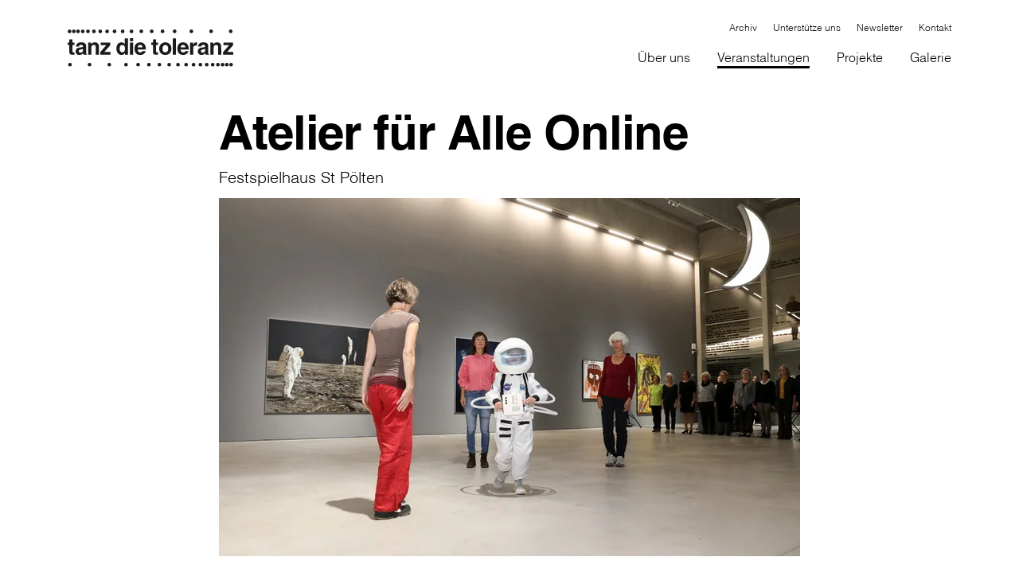

--- FILE ---
content_type: text/html; charset=utf-8
request_url: https://www.tanzdietoleranz.at/veranstaltungen/2021/atelier-fuer-alle
body_size: 15020
content:
<!DOCTYPE html>
<html lang="de-AT">
<head>
    <meta charset="utf-8">

<!-- 
	with ♥ and passion by i-kiu.at

	This website is powered by TYPO3 - inspiring people to share!
	TYPO3 is a free open source Content Management Framework initially created by Kasper Skaarhoj and licensed under GNU/GPL.
	TYPO3 is copyright 1998-2026 of Kasper Skaarhoj. Extensions are copyright of their respective owners.
	Information and contribution at https://typo3.org/
-->


<title>Atelier für Alle Online</title>
<meta http-equiv="x-ua-compatible" content="IE=edge">
<meta name="generator" content="TYPO3 CMS">
<meta name="viewport" content="width=device-width, initial-scale=1">
<meta name="robots" content="index,follow">
<meta property="og:title" content="Atelier für Alle Online">
<meta property="og:site_name" content="Tanz die Toleranz">
<meta name="twitter:card" content="summary_large_image">
<meta name="twitter:creator" content="@tanzdietoleranz">
<meta name="twitter:site" content="@tanzdietoleranz">
<meta name="twitter:title" content="Atelier für Alle Online">
<meta name="apple-mobile-web-app-capable" content="no">
<meta name="google-site-verification" content="AEnkKOcbXpknQcf5emJXO_tYRAQcLpQtL0m8wz1Rm3Y">
<meta name="pageid" content="454">


<link rel="stylesheet" href="/_assets/26989c71a0f3088b3fce24e595cbe684/Css/main.min.css?1764749991" media="screen" onload="this.media=&#039;all&#039;">


<script src="/_assets/26989c71a0f3088b3fce24e595cbe684/JavaScript/Dist/Jquery/jquery-3.5.1.min.js?1764749991"></script>
<script id="cookieOptinScript" data-ignore="1" crossorigin="anonymous" defer="defer" src="https://www.tanzdietoleranz.at/typo3temp/assets/sg_cookie_optin/siteroot-92/cookieOptin.js?1764167986"></script>
<script id="cookieOptinData" type="application/json">{"cookieGroups":[{"groupName":"essential","label":"Essentiell","description":"Diese Cookies sind f\u00fcr die der Website zugrundeliegenden Vorg\u00e4nge wichtig und unterst\u00fctzen wichtige Funktionen wie Einkaufswagen und den technischen Betrieb der Website, um sicherzustellen, dass sie so funktioniert wie von Ihnen erwartet.","required":true,"cookieData":[{"Name":"_ga","Provider":"Google Analytics","Purpose":"Registriert eine eindeutige ID, die verwendet wird, um statistische Daten dazu, wie der Besucher die Website nutzt, zu generieren.","Lifetime":"2 Jahre","index":0,"crdate":1605510127,"tstamp":1764167986,"pseudo":false},{"Name":"_gat","Provider":"Google Universal Analytics","Purpose":"Wird von Google Analytics verwendet, um die Anforderungsrate einzuschr\u00e4nken.","Lifetime":"1 Minute","index":1,"crdate":1605510127,"tstamp":1764167986,"pseudo":false},{"Name":"_gid","Provider":"Google Analytics","Purpose":"Registriert eine eindeutige ID, die verwendet wird, um statistische Daten dazu, wie der Besucher die Website nutzt, zu generieren.","Lifetime":"1 Tag","index":2,"crdate":1605510127,"tstamp":1764167986,"pseudo":false},{"Name":"cookie_optin","Provider":"Tanz die Toleranz","Purpose":"Aktiviert die Zustimmung zur Cookie-Nutzung f\u00fcr die Webseite.","Lifetime":"30 Tage","index":3,"crdate":1605510127,"tstamp":1764167986,"pseudo":false},{"Name":"PHPSESSID","Provider":"Tanz die Toleranz","Purpose":"Eindeutige ID, die die Sitzung des Benutzers identifiziert.","Lifetime":"Session","index":4,"crdate":1605510127,"tstamp":1764167986,"pseudo":false},{"Name":"fe_typo_user","Provider":"Tanz die Toleranz","Purpose":"Eindeutige ID, die die Sitzung des Benutzers identifiziert.","Lifetime":"Session","index":5,"crdate":1605510127,"tstamp":1764167986,"pseudo":false}],"scriptData":[{"title":"gtag","script":"window.dataLayer = window.dataLayer || [];\r\nfunction gtag(){dataLayer.push(arguments);}\r\n\r\nvar script = document.createElement('script');\r\n    script.setAttribute('type', 'text\/javascript');\r\n    script.setAttribute('async', true);\r\n    script.setAttribute('src', 'https:\/\/www.googletagmanager.com\/gtag\/js?id=G-EQ9BXTGN14');\r\n    document.body.appendChild(script);\r\n\t\r\n\tgtag('config', 'G-EQ9BXTGN14', { 'anonymize_ip': true});\r\n\tgtag('js', new Date());","html":"","index":0},{"title":"Newsletter","script":"checkNewsletterCookie();","html":"","index":1}],"loadingHTML":"","loadingJavaScript":"https:\/\/www.tanzdietoleranz.at\/typo3temp\/assets\/sg_cookie_optin\/siteroot-92\/essential-0.js"},{"groupName":"externemedien","label":"Externe Medien","description":"Diese Cookies werden dazu verwendet, die Besucher all unserer Websites nachzuverfolgen. Sie k\u00f6nnen dazu verwendet werden, ein Profil des Such- und\/oder Navigationsverlaufs jedes Besuchers zu erstellen. Es k\u00f6nnen identifizierbare oder eindeutige Daten gesammelt werden. Anonymisierte Daten werden evtl. mit Dritten geteilt.","googleService":0,"googleName":"","dependentGroups":"","dependentGroupTitles":"","required":false,"cookieData":[{"Name":"YSC","Provider":"YouTube","Purpose":"Registriert eine eindeutige ID, um Statistiken der Videos von YouTube, die der Benutzer gesehen hat, zu behalten.","Lifetime":"Session","index":0,"crdate":1605510127,"tstamp":1661932891,"pseudo":false},{"Name":"GPS","Provider":"YouTube","Purpose":"Registriert eine eindeutige ID auf mobilen Ger\u00e4ten, um Tracking basierend auf dem geografischen GPS-Standort zu erm\u00f6glichen.","Lifetime":"1 Tag","index":1,"crdate":1605510127,"tstamp":1661932891,"pseudo":false},{"Name":"VISITOR_INFO1_LIVE","Provider":"YouTube","Purpose":"Versucht, die Benutzerbandbreite auf Seiten mit integrierten YouTube-Videos zu sch\u00e4tzen.","Lifetime":"179 Tage","index":2,"crdate":1605510127,"tstamp":1661932891,"pseudo":false},{"Name":"vuid","Provider":"Vimeo","Purpose":"Wird verwendet, um Vimeo-Inhalte zu entsperren.","Lifetime":"2 Jahre","index":3,"crdate":1605510127,"tstamp":1661932891,"pseudo":false},{"Name":"IDE","Provider":"Google DoubleClick","Purpose":"Verwendet von Google DoubleClick, um die Handlungen des Benutzers auf der Webseite nach der Anzeige oder dem Klicken auf eine der Anzeigen des Anbieters zu registrieren und zu melden, mit dem Zweck der Messung der Wirksamkeit einer Werbung und der Anzeige zielgerichteter Werbung f\u00fcr den Benutzer.","Lifetime":"2 Jahre","index":4,"crdate":1605510127,"tstamp":1661932891,"pseudo":false},{"Name":"NID","Provider":"Google Maps","Purpose":"Wird zum Entsperren von Google Maps-Inhalten verwendet.","Lifetime":"6 Monate","index":5,"crdate":1605510127,"tstamp":1661932891,"pseudo":false}],"scriptData":[{"title":"Embed Videos","script":"if (jQuery(\".embed-responsive-youtube\").length || jQuery(\".embed-responsive-vimeo\").length) {\r\n    $('.video-cookie-accept').remove();\r\n  \t$('.embed-responsive').removeClass('pointer-events-none');\r\n  \tstartVideo();\r\n}","html":"","index":0},{"title":"Embed Map","script":"if (jQuery(\".embed-google-map\").length) {\r\n  \tappendMapIframe();\r\n    $('.cookie-accept, .img-map').remove();  \t\r\n}","html":"","index":1},{"title":"Embed Iframe","script":"if (jQuery(\".append-iframe\").length) {\r\n   appendIframe();\r\n}","html":"","index":2}],"loadingHTML":"","loadingJavaScript":"https:\/\/www.tanzdietoleranz.at\/typo3temp\/assets\/sg_cookie_optin\/siteroot-92\/externemedien-0.js","crdate":1605510127,"tstamp":1764167986}],"cssData":{"color_box":"#FFFFFF","color_headline":"#373737","color_text":"#373737","color_confirmation_background":"#C9FFC9","color_confirmation_text":"#208A20","color_checkbox":"#143D59","color_checkbox_required":"#A5A5A5","color_button_all":"#143D59","color_button_all_hover":"#2E6B96","color_button_all_text":"#FFFFFF","color_button_specific":"#A5A5A5","color_button_specific_hover":"#D7D7D7","color_button_specific_text":"#FFFFFF","color_button_essential":"#A5A5A5","color_button_essential_hover":"#D7D7D7","color_button_essential_text":"#FFFFFF","color_button_close":"#FFFFFF","color_button_close_hover":"#FFFFFF","color_button_close_text":"#373737","color_list":"#A5A5A5","color_list_text":"#FFFFFF","color_table":"#FFFFFF","color_Table_data_text":"#373737","color_table_header":"#F3F3F3","color_table_header_text":"#373737","color_full_box":"#143D59","color_full_headline":"#FFFFFF","color_full_text":"#FFFFFF","color_full_button_close":"#143D59","color_full_button_close_hover":"#143D59","color_full_button_close_text":"#FFFFFF","iframe_color_consent_box_background":"#D6D6D6","iframe_color_button_load_one":"#143D59","iframe_color_button_load_one_hover":"#2E6B96","iframe_color_button_load_one_text":"#FFFFFF","iframe_color_open_settings":"#373737","banner_color_box":"#DDDDDD","banner_color_text":"#373737","banner_color_link_text":"#373737","banner_color_button_settings":"#A5A5A5","banner_color_button_settings_hover":"#D7D7D7","banner_color_button_settings_text":"#FFFFFF","banner_color_button_accept_essential":"#575757","banner_color_button_accept_essential_hover":"#929292","banner_color_button_accept_essential_text":"#FFFFFF","banner_color_button_accept":"#143D59","banner_color_button_accept_hover":"#2E6B96","banner_color_button_accept_text":"#FFFFFF","color_fingerprint_image":"#FFFFFF","color_fingerprint_background":"#143D59","color_focus_outline":"#F5b51A"},"footerLinks":[{"url":"\/datenschutz?disableOptIn=1&cHash=b08f36f08f40acc4e5df83517be73ead","name":"Datenschutz","uid":101,"index":0}],"iFrameGroup":{"groupName":"iframes","label":"Externe Inhalte","description":"Wir verwenden auf unserer Website externe Inhalte, um Ihnen zus\u00e4tzliche Informationen anzubieten.","required":false,"cookieData":[]},"settings":{"banner_enable":false,"banner_force_min_width":0,"version":1,"banner_position":0,"banner_show_settings_button":true,"cookie_lifetime":365,"session_only_essential_cookies":false,"iframe_enabled":false,"minify_generated_data":true,"show_button_close":false,"activate_testing_mode":false,"disable_powered_by":false,"disable_for_this_language":false,"set_cookie_for_domain":"","save_history_webhook":"https:\/\/www.tanzdietoleranz.at\/?saveOptinHistory","cookiebanner_whitelist_regex":"","banner_show_again_interval":14,"identifier":92,"language":0,"render_assets_inline":false,"consider_do_not_track":false,"domains_to_delete_cookies_for":"","subdomain_support":false,"overwrite_baseurl":"","unified_cookie_name":true,"disable_usage_statistics":false,"fingerprint_position":1,"iframe_replacement_background_image":"","monochrome_enabled":false,"show_fingerprint":false,"disable_automatic_loading":false,"automatic_script_activation":false,"auto_action_for_bots":0},"textEntries":{"header":"Datenschutzeinstellungen","description":"Auf unserer Webseite werden Cookies verwendet. Einige davon werden zwingend ben\u00f6tigt, w\u00e4hrend es uns andere erm\u00f6glichen, Ihre Nutzererfahrung auf unserer Webseite zu verbessern.","accept_all_text":"Alle akzeptieren","accept_specific_text":"Speichern & schlie\u00dfen","accept_essential_text":"Nur essentielle Cookies akzeptieren","extend_box_link_text":"Weitere Informationen anzeigen","extend_box_link_text_close":"Weitere Informationen verstecken","extend_table_link_text":"Cookie-Informationen anzeigen","extend_table_link_text_close":"Cookie-Informationen verstecken","cookie_name_text":"Name","cookie_provider_text":"Anbieter","cookie_purpose_text":"Zweck","cookie_lifetime_text":"Laufzeit","iframe_button_allow_all_text":"Alle externen Inhalte erlauben","iframe_button_allow_one_text":"Einmalig erlauben","iframe_button_reject_text":"Nicht erlauben","iframe_button_load_one_text":"Externen Inhalt laden","iframe_open_settings_text":"Einstellungen anzeigen","iframe_button_load_one_description":"","banner_button_accept_text":"Akzeptieren","banner_button_accept_essential_text":"Ablehnen","banner_button_settings_text":"Einstellungen","banner_description":"Auf unserer Webseite werden Cookies verwendet. Einige davon werden zwingend ben\u00f6tigt, w\u00e4hrend es uns andere erm\u00f6glichen, Ihre Nutzererfahrung auf unserer Webseite zu verbessern.","save_confirmation_text":"Cookie-Einstellungen erfolgreich gespeichert","user_hash_text":"User-Hash","dependent_groups_text":"Abh\u00e4ngig von:","fingerprint_aria_label_text":"Cookies verwalten","contrastToggleAriaLabelText":"Dunkelmodus umschalten"},"placeholders":{"iframe_consent_description":"<p class=\"sg-cookie-optin-box-flash-message\"><\/p>"},"mustacheData":{"template":{"template_html":"<!--Custom Template-->\r\n<div class=\"sg-cookie-optin-box\">\r\n    <div class=\"container\">\r\n        <div class=\"row\">\r\n            <div class=\"col-md-12 mx-auto sg-cookie-col\">\r\n                <div class=\"row\">\r\n                    <div class=\"col-md-12 mb-4\">\r\n                        <span class=\"sg-cookie-optin-box-header\">{{{textEntries.header}}}<\/span>\r\n                        <p class=\"sg-cookie-optin-box-description mb-3\">{{{textEntries.description}}}<\/p>\r\n                        <div class=\"row\">\r\n                            <div class=\"col-sm-12 ik-optin-box-cookie-detail\">\r\n                                <ul class=\"sg-cookie-optin-box-cookie-detail-list no-before\">\r\n                                    {{#cookieGroups}}\r\n                                    <li class=\"sg-cookie-optin-box-cookie-detail-list-item\">\r\n                                        <span class=\"sg-cookie-optin-box-cookie-detail-header\">{{{label}}}<\/span>\r\n                                        <p class=\"sg-cookie-optin-box-cookie-detail-description\">{{{description}}}<\/p>\r\n\r\n                                        <div class=\"sg-cookie-optin-box-cookie-detail-sublist\">\r\n                                            <table>\r\n                                                <tbody>\r\n                                                {{#cookieData}}\r\n                                                {{^pseudo}}\r\n                                                {{#index}}<tr class=\"divider\"><td colspan=\"2\">&nbsp;<\/td><\/tr>{{\/index}}\r\n                                                <tr>\r\n                                                    <th>{{{textEntries.cookie_name_text}}}<\/th>\r\n                                                    <td>{{{Name}}}<\/td>\r\n                                                <\/tr>\r\n                                                <tr>\r\n                                                    <th>{{{textEntries.cookie_provider_text}}}<\/th>\r\n                                                    <td>{{{Provider}}}<\/td>\r\n                                                <\/tr>\r\n                                                <tr>\r\n                                                    <th>{{{textEntries.cookie_lifetime_text}}}<\/th>\r\n                                                    <td>{{{Lifetime}}}<\/td>\r\n                                                <\/tr>\r\n                                                <tr>\r\n                                                    <th>{{{textEntries.cookie_purpose_text}}}<\/th>\r\n                                                    <td class=\"sg-cookie-optin-box-table-reason\">{{{Purpose}}}<\/td>\r\n                                                <\/tr>\r\n                                                {{\/pseudo}}\r\n                                                {{\/cookieData}}\r\n                                                <\/tbody>\r\n                                            <\/table>\r\n                                        <\/div>\r\n\r\n                                        {{#cookieData}}\r\n                                        {{^index}}<a class=\"sg-cookie-optin-box-sublist-open-more-link\" href=\"#\">{{{textEntries.extend_table_link_text}}}<\/a>{{\/index}}\r\n                                        {{\/cookieData}}\r\n                                    <\/li>\r\n                                    {{\/cookieGroups}}\r\n                                <\/ul>\r\n\r\n                                <div class=\"sg-cookie-optin-box-open-more\">\r\n                                    <a class=\"sg-cookie-optin-box-open-more-link\" href=\"#\" onclick=\"document.getElementsByClassName('sg-cookie-optin-box-open-more')[0].classList.toggle('arrow-rotate');\">{{{textEntries.extend_box_link_text}}} <\/a>\r\n                                <\/div>\r\n                            <\/div>\r\n                        <\/div>   \r\n                      <div class=\"sg-cookie-optin-box-footer\">\r\n                            <div class=\"sg-cookie-optin-box-footer-links\">\r\n                                {{#footerLinks}}\r\n                                {{#index}}\r\n                                <span class=\"sg-cookie-optin-box-footer-divider\"> | <\/span>\r\n                                {{\/index}}\r\n                                <a class=\"sg-cookie-optin-box-footer-link\" href=\"{{url}}\" target=\"_blank\">{{{name}}}<\/a>\r\n                                {{\/footerLinks}}\r\n                            <\/div>\r\n                        <\/div>\r\n                    <\/div>\r\n                    <div class=\"col-md-12\">\r\n                       <div class=\"sg-cookie-optin-box-cookie-list no-before clearfix mb-3\">\r\n                          {{#cookieGroups}}\r\n                          <div class=\"sg-cookie-optin-box-cookie-list-item\">\r\n                            <div class=\"input checkbox\">\r\n                                  <div class=\"form-check\">\r\n                                   <label class=\"sg-cookie-optin-checkbox-label form-check-label custom-control ik-checkbox\" for=\"sg-cookie-optin-{{groupName}}\">\r\n                              <input class=\"sg-cookie-optin-checkbox add-on ik-control-input\"\r\n                                     id=\"sg-cookie-optin-{{groupName}}\"\r\n                                     type=\"checkbox\"\r\n                                     name=\"cookies[]\"\r\n                                     value=\"{{groupName}}\"\r\n                                     {{#required}}checked=\"1\"{{\/required}}\r\n                              {{#required}}disabled=\"1\"{{\/required}}>\r\n\r\n                                  <span class=\"ik-control-indicator\"><\/span>\r\n                                  <span class=\"label-for-checkbox\">\r\n                                      <span class=\"label-text\">\r\n                                          {{{label}}}\r\n                                      <\/span>\r\n                                  <\/span>\r\n                              <\/label>\r\n                              <\/div>\r\n                            <\/div>\r\n                          <\/div>\r\n                          {{\/cookieGroups}}\r\n                      <\/div>\r\n                        <div class=\"sg-cookie-optin-box-button mt-2 row\">                  \r\n                           <div class=\"col-sm-12\">\r\n                              <button class=\"sg-cookie-optin-box-button-accept-all btn btn-primary w-100\">{{{textEntries.accept_all_text}}}<\/button>\r\n                          <\/div>\r\n                          <div class=\"col-sm-12\">\r\n                            <button class=\"sg-cookie-optin-box-button-accept-specific btn btn-primary w-100\">{{{textEntries.accept_specific_text}}}<\/button>\r\n                          <\/div>                         \r\n                        <\/div>\r\n                    <\/div>\r\n                <\/div>\r\n            <\/div>\r\n        <\/div>\r\n\r\n    <\/div><!--\/.container-->\r\n\r\n<\/div>","template_overwritten":1,"template_selection":0,"markup":"<!--Custom Template-->\r\n<div class=\"sg-cookie-optin-box\">\r\n    <div class=\"container\">\r\n        <div class=\"row\">\r\n            <div class=\"col-md-12 mx-auto sg-cookie-col\">\r\n                <div class=\"row\">\r\n                    <div class=\"col-md-12 mb-4\">\r\n                        <span class=\"sg-cookie-optin-box-header\">Datenschutzeinstellungen<\/span>\r\n                        <p class=\"sg-cookie-optin-box-description mb-3\">Auf unserer Webseite werden Cookies verwendet. Einige davon werden zwingend ben\u00f6tigt, w\u00e4hrend es uns andere erm\u00f6glichen, Ihre Nutzererfahrung auf unserer Webseite zu verbessern.<\/p>\r\n                        <div class=\"row\">\r\n                            <div class=\"col-sm-12 ik-optin-box-cookie-detail\">\r\n                                <ul class=\"sg-cookie-optin-box-cookie-detail-list no-before\">\r\n                                    <li class=\"sg-cookie-optin-box-cookie-detail-list-item\">\r\n                                        <span class=\"sg-cookie-optin-box-cookie-detail-header\">Essentiell<\/span>\r\n                                        <p class=\"sg-cookie-optin-box-cookie-detail-description\">Diese Cookies sind f\u00fcr die der Website zugrundeliegenden Vorg\u00e4nge wichtig und unterst\u00fctzen wichtige Funktionen wie Einkaufswagen und den technischen Betrieb der Website, um sicherzustellen, dass sie so funktioniert wie von Ihnen erwartet.<\/p>\r\n\r\n                                        <div class=\"sg-cookie-optin-box-cookie-detail-sublist\">\r\n                                            <table>\r\n                                                <tbody>\r\n                                                \r\n                                                <tr>\r\n                                                    <th>Name<\/th>\r\n                                                    <td>_ga<\/td>\r\n                                                <\/tr>\r\n                                                <tr>\r\n                                                    <th>Anbieter<\/th>\r\n                                                    <td>Google Analytics<\/td>\r\n                                                <\/tr>\r\n                                                <tr>\r\n                                                    <th>Laufzeit<\/th>\r\n                                                    <td>2 Jahre<\/td>\r\n                                                <\/tr>\r\n                                                <tr>\r\n                                                    <th>Zweck<\/th>\r\n                                                    <td class=\"sg-cookie-optin-box-table-reason\">Registriert eine eindeutige ID, die verwendet wird, um statistische Daten dazu, wie der Besucher die Website nutzt, zu generieren.<\/td>\r\n                                                <\/tr>\r\n                                                <tr class=\"divider\"><td colspan=\"2\">&nbsp;<\/td><\/tr>\r\n                                                <tr>\r\n                                                    <th>Name<\/th>\r\n                                                    <td>_gat<\/td>\r\n                                                <\/tr>\r\n                                                <tr>\r\n                                                    <th>Anbieter<\/th>\r\n                                                    <td>Google Universal Analytics<\/td>\r\n                                                <\/tr>\r\n                                                <tr>\r\n                                                    <th>Laufzeit<\/th>\r\n                                                    <td>1 Minute<\/td>\r\n                                                <\/tr>\r\n                                                <tr>\r\n                                                    <th>Zweck<\/th>\r\n                                                    <td class=\"sg-cookie-optin-box-table-reason\">Wird von Google Analytics verwendet, um die Anforderungsrate einzuschr\u00e4nken.<\/td>\r\n                                                <\/tr>\r\n                                                <tr class=\"divider\"><td colspan=\"2\">&nbsp;<\/td><\/tr>\r\n                                                <tr>\r\n                                                    <th>Name<\/th>\r\n                                                    <td>_gid<\/td>\r\n                                                <\/tr>\r\n                                                <tr>\r\n                                                    <th>Anbieter<\/th>\r\n                                                    <td>Google Analytics<\/td>\r\n                                                <\/tr>\r\n                                                <tr>\r\n                                                    <th>Laufzeit<\/th>\r\n                                                    <td>1 Tag<\/td>\r\n                                                <\/tr>\r\n                                                <tr>\r\n                                                    <th>Zweck<\/th>\r\n                                                    <td class=\"sg-cookie-optin-box-table-reason\">Registriert eine eindeutige ID, die verwendet wird, um statistische Daten dazu, wie der Besucher die Website nutzt, zu generieren.<\/td>\r\n                                                <\/tr>\r\n                                                <tr class=\"divider\"><td colspan=\"2\">&nbsp;<\/td><\/tr>\r\n                                                <tr>\r\n                                                    <th>Name<\/th>\r\n                                                    <td>cookie_optin<\/td>\r\n                                                <\/tr>\r\n                                                <tr>\r\n                                                    <th>Anbieter<\/th>\r\n                                                    <td>Tanz die Toleranz<\/td>\r\n                                                <\/tr>\r\n                                                <tr>\r\n                                                    <th>Laufzeit<\/th>\r\n                                                    <td>30 Tage<\/td>\r\n                                                <\/tr>\r\n                                                <tr>\r\n                                                    <th>Zweck<\/th>\r\n                                                    <td class=\"sg-cookie-optin-box-table-reason\">Aktiviert die Zustimmung zur Cookie-Nutzung f\u00fcr die Webseite.<\/td>\r\n                                                <\/tr>\r\n                                                <tr class=\"divider\"><td colspan=\"2\">&nbsp;<\/td><\/tr>\r\n                                                <tr>\r\n                                                    <th>Name<\/th>\r\n                                                    <td>PHPSESSID<\/td>\r\n                                                <\/tr>\r\n                                                <tr>\r\n                                                    <th>Anbieter<\/th>\r\n                                                    <td>Tanz die Toleranz<\/td>\r\n                                                <\/tr>\r\n                                                <tr>\r\n                                                    <th>Laufzeit<\/th>\r\n                                                    <td>Session<\/td>\r\n                                                <\/tr>\r\n                                                <tr>\r\n                                                    <th>Zweck<\/th>\r\n                                                    <td class=\"sg-cookie-optin-box-table-reason\">Eindeutige ID, die die Sitzung des Benutzers identifiziert.<\/td>\r\n                                                <\/tr>\r\n                                                <tr class=\"divider\"><td colspan=\"2\">&nbsp;<\/td><\/tr>\r\n                                                <tr>\r\n                                                    <th>Name<\/th>\r\n                                                    <td>fe_typo_user<\/td>\r\n                                                <\/tr>\r\n                                                <tr>\r\n                                                    <th>Anbieter<\/th>\r\n                                                    <td>Tanz die Toleranz<\/td>\r\n                                                <\/tr>\r\n                                                <tr>\r\n                                                    <th>Laufzeit<\/th>\r\n                                                    <td>Session<\/td>\r\n                                                <\/tr>\r\n                                                <tr>\r\n                                                    <th>Zweck<\/th>\r\n                                                    <td class=\"sg-cookie-optin-box-table-reason\">Eindeutige ID, die die Sitzung des Benutzers identifiziert.<\/td>\r\n                                                <\/tr>\r\n                                                <\/tbody>\r\n                                            <\/table>\r\n                                        <\/div>\r\n\r\n                                        <a class=\"sg-cookie-optin-box-sublist-open-more-link\" href=\"#\">Cookie-Informationen anzeigen<\/a>\r\n                                        \r\n                                        \r\n                                        \r\n                                        \r\n                                        \r\n                                    <\/li>\r\n                                    <li class=\"sg-cookie-optin-box-cookie-detail-list-item\">\r\n                                        <span class=\"sg-cookie-optin-box-cookie-detail-header\">Externe Medien<\/span>\r\n                                        <p class=\"sg-cookie-optin-box-cookie-detail-description\">Diese Cookies werden dazu verwendet, die Besucher all unserer Websites nachzuverfolgen. Sie k\u00f6nnen dazu verwendet werden, ein Profil des Such- und\/oder Navigationsverlaufs jedes Besuchers zu erstellen. Es k\u00f6nnen identifizierbare oder eindeutige Daten gesammelt werden. Anonymisierte Daten werden evtl. mit Dritten geteilt.<\/p>\r\n\r\n                                        <div class=\"sg-cookie-optin-box-cookie-detail-sublist\">\r\n                                            <table>\r\n                                                <tbody>\r\n                                                \r\n                                                <tr>\r\n                                                    <th>Name<\/th>\r\n                                                    <td>YSC<\/td>\r\n                                                <\/tr>\r\n                                                <tr>\r\n                                                    <th>Anbieter<\/th>\r\n                                                    <td>YouTube<\/td>\r\n                                                <\/tr>\r\n                                                <tr>\r\n                                                    <th>Laufzeit<\/th>\r\n                                                    <td>Session<\/td>\r\n                                                <\/tr>\r\n                                                <tr>\r\n                                                    <th>Zweck<\/th>\r\n                                                    <td class=\"sg-cookie-optin-box-table-reason\">Registriert eine eindeutige ID, um Statistiken der Videos von YouTube, die der Benutzer gesehen hat, zu behalten.<\/td>\r\n                                                <\/tr>\r\n                                                <tr class=\"divider\"><td colspan=\"2\">&nbsp;<\/td><\/tr>\r\n                                                <tr>\r\n                                                    <th>Name<\/th>\r\n                                                    <td>GPS<\/td>\r\n                                                <\/tr>\r\n                                                <tr>\r\n                                                    <th>Anbieter<\/th>\r\n                                                    <td>YouTube<\/td>\r\n                                                <\/tr>\r\n                                                <tr>\r\n                                                    <th>Laufzeit<\/th>\r\n                                                    <td>1 Tag<\/td>\r\n                                                <\/tr>\r\n                                                <tr>\r\n                                                    <th>Zweck<\/th>\r\n                                                    <td class=\"sg-cookie-optin-box-table-reason\">Registriert eine eindeutige ID auf mobilen Ger\u00e4ten, um Tracking basierend auf dem geografischen GPS-Standort zu erm\u00f6glichen.<\/td>\r\n                                                <\/tr>\r\n                                                <tr class=\"divider\"><td colspan=\"2\">&nbsp;<\/td><\/tr>\r\n                                                <tr>\r\n                                                    <th>Name<\/th>\r\n                                                    <td>VISITOR_INFO1_LIVE<\/td>\r\n                                                <\/tr>\r\n                                                <tr>\r\n                                                    <th>Anbieter<\/th>\r\n                                                    <td>YouTube<\/td>\r\n                                                <\/tr>\r\n                                                <tr>\r\n                                                    <th>Laufzeit<\/th>\r\n                                                    <td>179 Tage<\/td>\r\n                                                <\/tr>\r\n                                                <tr>\r\n                                                    <th>Zweck<\/th>\r\n                                                    <td class=\"sg-cookie-optin-box-table-reason\">Versucht, die Benutzerbandbreite auf Seiten mit integrierten YouTube-Videos zu sch\u00e4tzen.<\/td>\r\n                                                <\/tr>\r\n                                                <tr class=\"divider\"><td colspan=\"2\">&nbsp;<\/td><\/tr>\r\n                                                <tr>\r\n                                                    <th>Name<\/th>\r\n                                                    <td>vuid<\/td>\r\n                                                <\/tr>\r\n                                                <tr>\r\n                                                    <th>Anbieter<\/th>\r\n                                                    <td>Vimeo<\/td>\r\n                                                <\/tr>\r\n                                                <tr>\r\n                                                    <th>Laufzeit<\/th>\r\n                                                    <td>2 Jahre<\/td>\r\n                                                <\/tr>\r\n                                                <tr>\r\n                                                    <th>Zweck<\/th>\r\n                                                    <td class=\"sg-cookie-optin-box-table-reason\">Wird verwendet, um Vimeo-Inhalte zu entsperren.<\/td>\r\n                                                <\/tr>\r\n                                                <tr class=\"divider\"><td colspan=\"2\">&nbsp;<\/td><\/tr>\r\n                                                <tr>\r\n                                                    <th>Name<\/th>\r\n                                                    <td>IDE<\/td>\r\n                                                <\/tr>\r\n                                                <tr>\r\n                                                    <th>Anbieter<\/th>\r\n                                                    <td>Google DoubleClick<\/td>\r\n                                                <\/tr>\r\n                                                <tr>\r\n                                                    <th>Laufzeit<\/th>\r\n                                                    <td>2 Jahre<\/td>\r\n                                                <\/tr>\r\n                                                <tr>\r\n                                                    <th>Zweck<\/th>\r\n                                                    <td class=\"sg-cookie-optin-box-table-reason\">Verwendet von Google DoubleClick, um die Handlungen des Benutzers auf der Webseite nach der Anzeige oder dem Klicken auf eine der Anzeigen des Anbieters zu registrieren und zu melden, mit dem Zweck der Messung der Wirksamkeit einer Werbung und der Anzeige zielgerichteter Werbung f\u00fcr den Benutzer.<\/td>\r\n                                                <\/tr>\r\n                                                <tr class=\"divider\"><td colspan=\"2\">&nbsp;<\/td><\/tr>\r\n                                                <tr>\r\n                                                    <th>Name<\/th>\r\n                                                    <td>NID<\/td>\r\n                                                <\/tr>\r\n                                                <tr>\r\n                                                    <th>Anbieter<\/th>\r\n                                                    <td>Google Maps<\/td>\r\n                                                <\/tr>\r\n                                                <tr>\r\n                                                    <th>Laufzeit<\/th>\r\n                                                    <td>6 Monate<\/td>\r\n                                                <\/tr>\r\n                                                <tr>\r\n                                                    <th>Zweck<\/th>\r\n                                                    <td class=\"sg-cookie-optin-box-table-reason\">Wird zum Entsperren von Google Maps-Inhalten verwendet.<\/td>\r\n                                                <\/tr>\r\n                                                <\/tbody>\r\n                                            <\/table>\r\n                                        <\/div>\r\n\r\n                                        <a class=\"sg-cookie-optin-box-sublist-open-more-link\" href=\"#\">Cookie-Informationen anzeigen<\/a>\r\n                                        \r\n                                        \r\n                                        \r\n                                        \r\n                                        \r\n                                    <\/li>\r\n                                <\/ul>\r\n\r\n                                <div class=\"sg-cookie-optin-box-open-more\">\r\n                                    <a class=\"sg-cookie-optin-box-open-more-link\" href=\"#\" onclick=\"document.getElementsByClassName('sg-cookie-optin-box-open-more')[0].classList.toggle('arrow-rotate');\">Weitere Informationen anzeigen <\/a>\r\n                                <\/div>\r\n                            <\/div>\r\n                        <\/div>   \r\n                      <div class=\"sg-cookie-optin-box-footer\">\r\n                            <div class=\"sg-cookie-optin-box-footer-links\">\r\n                                <a class=\"sg-cookie-optin-box-footer-link\" href=\"\/datenschutz?disableOptIn=1&amp;cHash=b08f36f08f40acc4e5df83517be73ead\" target=\"_blank\">Datenschutz<\/a>\r\n                            <\/div>\r\n                        <\/div>\r\n                    <\/div>\r\n                    <div class=\"col-md-12\">\r\n                       <div class=\"sg-cookie-optin-box-cookie-list no-before clearfix mb-3\">\r\n                          <div class=\"sg-cookie-optin-box-cookie-list-item\">\r\n                            <div class=\"input checkbox\">\r\n                                  <div class=\"form-check\">\r\n                                   <label class=\"sg-cookie-optin-checkbox-label form-check-label custom-control ik-checkbox\" for=\"sg-cookie-optin-essential\">\r\n                              <input class=\"sg-cookie-optin-checkbox add-on ik-control-input\"\r\n                                     id=\"sg-cookie-optin-essential\"\r\n                                     type=\"checkbox\"\r\n                                     name=\"cookies[]\"\r\n                                     value=\"essential\"\r\n                                     checked=\"1\"\r\n                              disabled=\"1\">\r\n\r\n                                  <span class=\"ik-control-indicator\"><\/span>\r\n                                  <span class=\"label-for-checkbox\">\r\n                                      <span class=\"label-text\">\r\n                                          Essentiell\r\n                                      <\/span>\r\n                                  <\/span>\r\n                              <\/label>\r\n                              <\/div>\r\n                            <\/div>\r\n                          <\/div>\r\n                          <div class=\"sg-cookie-optin-box-cookie-list-item\">\r\n                            <div class=\"input checkbox\">\r\n                                  <div class=\"form-check\">\r\n                                   <label class=\"sg-cookie-optin-checkbox-label form-check-label custom-control ik-checkbox\" for=\"sg-cookie-optin-externemedien\">\r\n                              <input class=\"sg-cookie-optin-checkbox add-on ik-control-input\"\r\n                                     id=\"sg-cookie-optin-externemedien\"\r\n                                     type=\"checkbox\"\r\n                                     name=\"cookies[]\"\r\n                                     value=\"externemedien\"\r\n                                     \r\n                              >\r\n\r\n                                  <span class=\"ik-control-indicator\"><\/span>\r\n                                  <span class=\"label-for-checkbox\">\r\n                                      <span class=\"label-text\">\r\n                                          Externe Medien\r\n                                      <\/span>\r\n                                  <\/span>\r\n                              <\/label>\r\n                              <\/div>\r\n                            <\/div>\r\n                          <\/div>\r\n                      <\/div>\r\n                        <div class=\"sg-cookie-optin-box-button mt-2 row\">                  \r\n                           <div class=\"col-sm-12\">\r\n                              <button class=\"sg-cookie-optin-box-button-accept-all btn btn-primary w-100\">Alle akzeptieren<\/button>\r\n                          <\/div>\r\n                          <div class=\"col-sm-12\">\r\n                            <button class=\"sg-cookie-optin-box-button-accept-specific btn btn-primary w-100\">Speichern & schlie\u00dfen<\/button>\r\n                          <\/div>                         \r\n                        <\/div>\r\n                    <\/div>\r\n                <\/div>\r\n            <\/div>\r\n        <\/div>\r\n\r\n    <\/div><!--\/.container-->\r\n\r\n<\/div>"},"banner":{"banner_html":"<div class=\"sg-cookie-optin-banner {{^settings.banner_position}}sg-cookie-optin-banner-bottom{{\/settings.banner_position}}\">\n\t<div class=\"sg-cookie-optin-box\">\n\t\t<div class=\"sg-cookie-optin-banner-content\">\n\t\t\t<p class=\"sg-cookie-optin-banner-description\">\n\t\t\t\t{{{textEntries.banner_description}}}\n\n\t\t\t\t{{#footerLinks}}\n\t\t\t\t\t{{#index}}\n\t\t\t\t\t\t(\n\t\t\t\t\t{{\/index}}\n\t\t\t\t{{\/footerLinks}}\n\n\t\t\t\t{{#footerLinks}}\n\t\t\t\t\t{{#index}}\n\t\t\t\t\t\t<span class=\"sg-cookie-optin-box-footer-divider\"> | <\/span>\n\t\t\t\t\t{{\/index}}\n\n\t\t\t\t\t<a class=\"sg-cookie-optin-box-footer-link\" href=\"{{url}}\" target=\"_blank\">{{{name}}}<\/a>\n\t\t\t\t{{\/footerLinks}}\n\n\t\t\t\t{{#footerLinks}}\n\t\t\t\t\t{{#index}}\n\t\t\t\t\t\t)\n\t\t\t\t\t{{\/index}}\n\t\t\t\t{{\/footerLinks}}\n\t\t\t<\/p>\n\n\t\t\t<div class=\"sg-cookie-optin-banner-button\">\n\t\t\t\t{{#settings.banner_show_settings_button}}\n\t\t\t\t\t<button class=\"sg-cookie-optin-banner-button-settings\">{{{textEntries.banner_button_settings_text}}}<\/button>\n\t\t\t\t{{\/settings.banner_show_settings_button}}\n\n\t\t\t\t<button class=\"sg-cookie-optin-banner-button-accept-essential\">{{{textEntries.banner_button_accept_essential_text}}}<\/button>\n\t\t\t\t<button class=\"sg-cookie-optin-banner-button-accept\">{{{textEntries.banner_button_accept_text}}}<\/button>\n\t\t\t<\/div>\n\t\t<\/div>\n\t<\/div>\n<\/div>\n","banner_overwritten":0,"markup":"<div class=\"sg-cookie-optin-banner sg-cookie-optin-banner-bottom\">\n\t<div class=\"sg-cookie-optin-box\">\n\t\t<div class=\"sg-cookie-optin-banner-content\">\n\t\t\t<p class=\"sg-cookie-optin-banner-description\">\n\t\t\t\tAuf unserer Webseite werden Cookies verwendet. Einige davon werden zwingend ben\u00f6tigt, w\u00e4hrend es uns andere erm\u00f6glichen, Ihre Nutzererfahrung auf unserer Webseite zu verbessern.\n\n\n\n\t\t\t\t\t<a class=\"sg-cookie-optin-box-footer-link\" href=\"\/datenschutz?disableOptIn=1&amp;cHash=b08f36f08f40acc4e5df83517be73ead\" target=\"_blank\">Datenschutz<\/a>\n\n\t\t\t<\/p>\n\n\t\t\t<div class=\"sg-cookie-optin-banner-button\">\n\t\t\t\t\t<button class=\"sg-cookie-optin-banner-button-settings\">Einstellungen<\/button>\n\n\t\t\t\t<button class=\"sg-cookie-optin-banner-button-accept-essential\">Ablehnen<\/button>\n\t\t\t\t<button class=\"sg-cookie-optin-banner-button-accept\">Akzeptieren<\/button>\n\t\t\t<\/div>\n\t\t<\/div>\n\t<\/div>\n<\/div>\n"},"iframe":{"iframe_html":"<div class=\"sg-cookie-optin-box\">\n\t{{#settings.show_button_close}}\n\t\t<span class=\"sg-cookie-optin-box-close-button\">\u2715<\/span>\n\t{{\/settings.show_button_close}}\n\n\t<strong class=\"sg-cookie-optin-box-header\">{{{iFrameGroup.label}}}<\/strong>\n\t<p class=\"sg-cookie-optin-box-description\">{{{iFrameGroup.description}}}<\/p>\n\n\t<div class=\"sg-cookie-optin-box-button\">\n\t\t<button  class=\"sg-cookie-optin-box-button-accept-all\">{{{textEntries.iframe_button_allow_all_text}}}<\/button>\n\t\t<button  class=\"sg-cookie-optin-box-button-accept-specific\">{{{textEntries.iframe_button_allow_one_text}}}<\/button>\n\t\t<button  class=\"sg-cookie-optin-box-button-iframe-reject\">{{{textEntries.iframe_button_reject_text}}}<\/button>\n\t<\/div>\n\n\t{{{placeholders.iframe_consent_description}}}\n\n\t<div class=\"sg-cookie-optin-box-footer\">\n\t\t<div class=\"sg-cookie-optin-box-copyright\">\n\t\t\t<a  class=\"sg-cookie-optin-box-copyright-link{{#settings.disable_powered_by}} sg-cookie-optin-box-copyright-link-hidden{{\/settings.disable_powered_by}}\"\n\t\t\t   href=\"https:\/\/www.sgalinski.de\/typo3-produkte-webentwicklung\/sgalinski-cookie-optin\/\"\n\t\t\t   rel=\"noopener\"\n\t\t\t   target=\"_blank\">\n\t\t\t\tPowered by<br>sgalinski Cookie Consent\n\t\t\t<\/a>\n\t\t<\/div>\n\n\t\t<div class=\"sg-cookie-optin-box-footer-links\">\n\t\t\t{{#footerLinks}}\n\t\t\t{{#index}}\n\t\t\t<span class=\"sg-cookie-optin-box-footer-divider\"> | <\/span>\n\t\t\t{{\/index}}\n\t\t\t<a  class=\"sg-cookie-optin-box-footer-link\" href=\"{{url}}\" target=\"_blank\">{{{name}}}<\/a>\n\t\t\t{{\/footerLinks}}\n\t\t<\/div>\n\t<\/div>\n<\/div>\n","iframe_overwritten":0,"markup":"<div class=\"sg-cookie-optin-box\">\n\n\t<strong class=\"sg-cookie-optin-box-header\">Externe Inhalte<\/strong>\n\t<p class=\"sg-cookie-optin-box-description\">Wir verwenden auf unserer Website externe Inhalte, um Ihnen zus\u00e4tzliche Informationen anzubieten.<\/p>\n\n\t<div class=\"sg-cookie-optin-box-button\">\n\t\t<button  class=\"sg-cookie-optin-box-button-accept-all\">Alle externen Inhalte erlauben<\/button>\n\t\t<button  class=\"sg-cookie-optin-box-button-accept-specific\">Einmalig erlauben<\/button>\n\t\t<button  class=\"sg-cookie-optin-box-button-iframe-reject\">Nicht erlauben<\/button>\n\t<\/div>\n\n\t<p class=\"sg-cookie-optin-box-flash-message\"><\/p>\n\n\t<div class=\"sg-cookie-optin-box-footer\">\n\t\t<div class=\"sg-cookie-optin-box-copyright\">\n\t\t\t<a  class=\"sg-cookie-optin-box-copyright-link\"\n\t\t\t   href=\"https:\/\/www.sgalinski.de\/typo3-produkte-webentwicklung\/sgalinski-cookie-optin\/\"\n\t\t\t   rel=\"noopener\"\n\t\t\t   target=\"_blank\">\n\t\t\t\tPowered by<br>sgalinski Cookie Consent\n\t\t\t<\/a>\n\t\t<\/div>\n\n\t\t<div class=\"sg-cookie-optin-box-footer-links\">\n\t\t\t<a  class=\"sg-cookie-optin-box-footer-link\" href=\"\/datenschutz?disableOptIn=1&amp;cHash=b08f36f08f40acc4e5df83517be73ead\" target=\"_blank\">Datenschutz<\/a>\n\t\t<\/div>\n\t<\/div>\n<\/div>\n"},"iframeReplacement":{"iframe_replacement_html":"<button class=\"sg-cookie-optin-iframe-consent-accept\">{{{textEntries.iframe_button_load_one_text}}}<\/button>\n{{{placeholders.iframe_consent_description}}}\n<a class=\"sg-cookie-optin-iframe-consent-link\">{{{textEntries.iframe_open_settings_text}}}<\/a>\n","iframe_replacement_overwritten":0,"markup":"<button class=\"sg-cookie-optin-iframe-consent-accept\">Externen Inhalt laden<\/button>\n<p class=\"sg-cookie-optin-box-flash-message\"><\/p>\n<a class=\"sg-cookie-optin-iframe-consent-link\">Einstellungen anzeigen<\/a>\n"},"iframeWhitelist":{"iframe_whitelist_regex":"^https:\\\/\\\/www\\.google\\.com\\\/recaptcha\\\/","markup":"^https:\\\/\\\/www\\.google\\.com\\\/recaptcha\\\/"},"services":[]}}</script>

<link rel="apple-touch-icon" sizes="180x180" href="/_assets/26989c71a0f3088b3fce24e595cbe684/Images/favicon/tanzdietoleranz/light/apple-touch-icon.png?1764749991" data-href-light="/_assets/26989c71a0f3088b3fce24e595cbe684/Images/favicon/tanzdietoleranz/light/apple-touch-icon.png?1764749991" data-href-dark="/_assets/26989c71a0f3088b3fce24e595cbe684/Images/favicon/tanzdietoleranz/dark/apple-touch-icon.png?1764749991">
        <link rel="icon" type="image/png" sizes="32x32" href="/_assets/26989c71a0f3088b3fce24e595cbe684/Images/favicon/tanzdietoleranz/light/favicon-32x32.png?1764749991" data-href-light="/_assets/26989c71a0f3088b3fce24e595cbe684/Images/favicon/tanzdietoleranz/light/favicon-32x32.png?1764749991" data-href-dark="/_assets/26989c71a0f3088b3fce24e595cbe684/Images/favicon/tanzdietoleranz/dark/favicon-32x32.png?1764749991">
        <link rel="icon" type="image/png" sizes="16x16" href="/_assets/26989c71a0f3088b3fce24e595cbe684/Images/favicon/tanzdietoleranz/light/favicon-16x16.png?1764749991" data-href-light="/_assets/26989c71a0f3088b3fce24e595cbe684/Images/favicon/tanzdietoleranz/light/favicon-16x16.png?1764749991" data-href-dark="/_assets/26989c71a0f3088b3fce24e595cbe684/Images/favicon/tanzdietoleranz/dark/favicon-16x16.png?1764749991">
        <link rel="manifest" href="/_assets/26989c71a0f3088b3fce24e595cbe684/Images/favicon/tanzdietoleranz/light/site.webmanifest?1764749991" data-href-light="/_assets/26989c71a0f3088b3fce24e595cbe684/Images/favicon/tanzdietoleranz/light/site.webmanifest?1764749991" data-href-dark="/_assets/26989c71a0f3088b3fce24e595cbe684/Images/favicon/tanzdietoleranz/dark/site.webmanifest?1764749991">
        <link rel="mask-icon" href="/_assets/26989c71a0f3088b3fce24e595cbe684/Images/favicon/tanzdietoleranz/light/safari-pinned-tab.svg?1764749991" color="#000000" data-href-light="/_assets/26989c71a0f3088b3fce24e595cbe684/Images/favicon/tanzdietoleranz/light/safari-pinned-tab.svg?1764749991" data-href-dark="/_assets/26989c71a0f3088b3fce24e595cbe684/Images/favicon/tanzdietoleranz/dark/safari-pinned-tab.svg?1764749991">
        <meta name="msapplication-TileColor" content="#da532c">
        <meta name="theme-color" content="#ffffff">    <link rel="preload" href="/_assets/26989c71a0f3088b3fce24e595cbe684/Fonts/caritas-helvetica/043eb652-63eb-40ff-a3b7-8768bc19dbf0.woff2?1764749991" as="font" crossorigin="anonymous">
    <link rel="preload" href="/_assets/26989c71a0f3088b3fce24e595cbe684/Fonts/caritas-helvetica/72c1d86d-3da0-40bd-b2b3-469d1a1906d8.woff2?1764749991" as="font" crossorigin="anonymous">
    <link rel="preload" href="/_assets/26989c71a0f3088b3fce24e595cbe684/Fonts/caritas-helvetica/819b9117-f43d-4075-b71c-729af0610533.woff?1764749991" as="font" crossorigin="anonymous">
    <link rel="preload" href="/_assets/26989c71a0f3088b3fce24e595cbe684/Fonts/caritas-helvetica/851f45bd-ae2f-4271-b7c4-d8f46cac80a8.woff?1764749991" as="font" crossorigin="anonymous">
<link rel="canonical" href="https://www.tanzdietoleranz.at/veranstaltungen/2021/atelier-fuer-alle">
</head>
<body>
<nav id="accessibilityTabNav" aria-label="Sekundärnavigation">
    <ul>
        <li class="hashtag-list access-quicklink-menu" id="access-quicklink-menu"> <a id="accessibility-link-to-navigation" class="hashtag" href="#navbar-item-1" aria-describedby="link-described-1">Zur Navigation<span class="sr-only" id="link-described-1">Zur Navigation</span></a></li>
        <li class="hashtag-list accessibility-link-to-content"> <a id="accessibility-link-to-content" class="hashtag" href="#main" aria-describedby="link-described-2">Zum Inhalt dieser Seite<span class="sr-only" id="link-described-2">Zum Inhalt dieser Seite</span></a></li>
        <li class="hashtag-list accessibility-link-to-footer"> <a id="accessibility-link-to-footer" class="hashtag" href="#footer" aria-describedby="link-described-3">Zum Footer dieser Seite<span class="sr-only" id="link-described-3">Zum Footer dieser Seite</span></a></li>
    </ul>
</nav>



    <!-- Navigation -->
    <nav id="navbar" class="navbar navbar-expand-lg navbar-custom navbar-light fixed-top navbar-no-layout navbar-default" tabindex="-1">
        <div class="container align-items-center">
            <a class="navbar-brand" tabindex="0" href="/">
                    <img src="/_assets/26989c71a0f3088b3fce24e595cbe684/Images/logo/logo-tanz-die-toleranz.svg?1764749991" class="img-logo" alt="Tanz die Toleranz-Logo">
            </a>
            
            <button class="navbar-toggler collapsed" type="button" aria-label="Toggle navigation">
                <span class="bar"></span>
                <span class="bar"></span>
                <span class="bar"></span>
            </button>
            <div id="navbar-collapse" class="navbar-collapse flex-column collapse">
                <ul id="top-navbar" class="navbar-nav justify-content-right ml-lg-auto top-navbar">
                    
                    <li class="nav-item navbar-item" tabindex="0"><a href="/archiv" class="nav-link" tabindex="-1" title="Archiv"><u>Archiv</u></a></li><li class="nav-item navbar-item" tabindex="0"><a href="/unterstuetze-uns" class="nav-link" tabindex="-1" title="Unterstütze uns"><u>Unterstütze uns</u></a></li><li class="nav-item navbar-item" tabindex="0"><a href="/newsletter" class="nav-link" tabindex="-1" title="Newsletter"><u>Newsletter</u></a></li><li class="nav-item navbar-item" tabindex="0"><a href="/kontakt" class="nav-link" tabindex="-1" title="Kontakt"><u>Kontakt</u></a></li>
                </ul>
                <ul class="navbar-nav justify-content-right ml-lg-auto bottom-navbar breadcrumb-out">
                    <li class="nav-item navbar-item dropdown" tabindex="0"><a href="/ueber-uns" class="nav-link dropdown-toggle" role="button" tabindex="-1" title="Über uns"><u>Über uns</u></a><ul class="dropdown-menu"><li class="dropdown-list" tabindex="0"><a href="/ueber-uns/tanz-die-toleranz" class="nav-link dropdown-link" title="Tanz die Toleranz"><u>Tanz die Toleranz</u></a></li><li class="dropdown-list" tabindex="0"><a href="/ueber-uns/team" class="nav-link dropdown-link" title="Team"><u>Team</u></a></li><li class="dropdown-list" tabindex="0"><a href="/partners" class="nav-link dropdown-link" title="Partner"><u>Partner</u></a></li><li class="dropdown-toggler-back"><i class="ion-ios-arrow-back" aria-hidden="true"></i> Zurück</li></ul><span class="dropdown-toggler"><i class="ion-ios-arrow-forward" aria-hidden="true"></i></span></li><li class="nav-item navbar-item active" tabindex="0"><a href="/veranstaltungen" class="nav-link active" tabindex="-1" title="Veranstaltungen"><u>Veranstaltungen</u></a></li><li class="nav-item navbar-item dropdown" tabindex="0"><a href="/projekte" class="nav-link dropdown-toggle" role="button" tabindex="-1" title="Projekte"><u>Projekte</u></a><ul class="dropdown-menu"><li class="dropdown-list" tabindex="0"><a href="/projekte/wien" class="nav-link dropdown-link" tabindex="-1" title="Wien"><u>Wien</u></a></li><li class="dropdown-list" tabindex="0"><a href="/projekte/oesterreichweit" class="nav-link dropdown-link" tabindex="-1" title="Österreichweit"><u>Österreichweit</u></a></li><li class="dropdown-list" tabindex="0"><a href="/projekte/tdt-dance-company" class="nav-link dropdown-link" title="TdT Dance Company"><u>TdT Dance Company</u></a></li><li class="dropdown-list" tabindex="0"><a href="/projekte/forschungsprojekt" class="nav-link dropdown-link" title="Forschungsprojekt"><u>Forschungsprojekt</u></a></li><li class="dropdown-toggler-back"><i class="ion-ios-arrow-back" aria-hidden="true"></i> Zurück</li></ul><span class="dropdown-toggler"><i class="ion-ios-arrow-forward" aria-hidden="true"></i></span></li><li class="nav-item navbar-item dropdown" tabindex="0"><a href="/galerie" class="nav-link dropdown-toggle" role="button" tabindex="-1" title="Galerie"><u>Galerie</u></a><ul class="dropdown-menu"><li class="dropdown-list" tabindex="0"><a href="/videos" class="nav-link dropdown-link" title="Videos"><u>Videos</u></a></li><li class="dropdown-toggler-back"><i class="ion-ios-arrow-back" aria-hidden="true"></i> Zurück</li></ul><span class="dropdown-toggler"><i class="ion-ios-arrow-forward" aria-hidden="true"></i></span></li>
                    
                </ul>
                
                
                        <div class="navbar-social-list">
                            <ul class="list-inline social-list mb-0 no-before"><li class="list-inline-item"><a href="https://www.facebook.com/tanzdietoleranz" target="_blank" data-toggle="tooltip" aria-label="Folgen Sie uns auf Facebook" rel="noreferrer" title="Folgen Sie uns auf Facebook"><i class="ion-social-facebook" aria-hidden="true"></i></a></li><li class="list-inline-item"><a href="https://www.instagram.com/tanzdietoleranz/" target="_blank" data-toggle="tooltip" aria-label="Folgen Sie uns auf Facebook" rel="noreferrer" title="Folgen Sie uns auf Instagram"><i class="ion-social-instagram-outline" aria-hidden="true"></i></a></li><li class="list-inline-item"><a href="https://www.youtube.com/channel/UCUbtaJh18KFsLxkLX6eQS_Q/videos" target="_blank" data-toggle="tooltip" aria-label="Folgen Sie uns auf Facebook" rel="noreferrer" title="Folgen Sie uns auf You Tube"><i class="ion-social-youtube" aria-hidden="true"></i></a></li><li class="list-inline-item"><a href="https://twitter.com/tanzdietoleranz" target="_blank" data-toggle="tooltip" aria-label="Folgen Sie uns auf Facebook" rel="noreferrer" title="Folgen Sie uns auf Twitter"><i class="ion-social-twitter" aria-hidden="true"></i></a></li></ul>
                        </div>
                    
            </div>
        </div>
    </nav>
    
            <div id="newsletter" class="modal fade newsletter" tabindex="-1" role="dialog" data-keyboard="false" data-backdrop="static">
                <div class="modal-dialog modal-lg modal-xl newsletter-dialog" role="document">
                    <div class="modal-content">
                        <div class="modal-header">
                            <button type="button" class="close newsletter-close" data-dismiss="modal" aria-label="Modal schliessen" onclick="hidePopup(); return false;">
                                <span aria-hidden="true"><i class="ion-android-close" aria-hidden="true"></i></span>
                            </button>
                        </div>
                        <div class="modal-body newsletter-body">
                            <h2 class="newsletter-heading">Abonnieren Sie unseren Newsletter!</h2>
                            <form class="ik-form" action="https://caritas.eyepinnews.com/include/subscribe.php" method="post" target="_blank">
                                <input type="hidden" name="ID" value="1009063">
                                <input type="hidden" name="Language" value="de">
                                <input type="hidden" name="Required" value="Email">
                                <div class="form-group form-focus">
                                    <div class="row">
                                        <div class="col-sm-12">
                                            <div class="form-items d-sm-flex">
                                                <div class="form-item flex-sm-grow-1">
                                                    <label class="control-label form-label" for="formitem-134722">E-Mail Adresse*</label>
                                                    <input type="email" name="Email" class="form-control" id="formitem-134722" required="required" data-parsley-required="true" data-parsley-required-message="Bitte geben Sie eine gültige E-mail Adresse an">
                                                </div>
                                                <div class="form-item">
                                                    <button type="submit" class="btn btn-primary" name="SubmitOptIn">Anmelden</button>
                                                </div>
                                            </div>
                                        </div>
                                    </div>
                                </div>
                                <div class="row">
                                    <div class="col-xs-12 col-sm-12 col-md-12 col-lg-12">
                                        <div class="">
                                            <div class="input checkbox">
                                                <div class="form-check">
                                                    <label class="add-on form-check-label custom-control ik-checkbox has-hyperlink" for="checkbox-link">
                                                        <input required="required" data-parsley-required="true" data-parsley-required-message="Bitte stimmen Sie unseren Datenschutzbestimmungen zu" class="add-on ik-control-input" id="checkbox-link" type="checkbox" name="tx_form_formframework[kontaktFormTanzdieToleranz-337][checkbox-1]" value="1" data-parsley-multiple="tx_form_formframeworkkontaktFormTanzdieToleranz-337checkbox-1">
                                                        <span class="ik-control-indicator"></span><span id="checkbox-link-label" class="label-for-checkbox"><span class="label-text" data-url="101">Ich stimme den&nbsp;Datenschutzbestimmungen&nbsp;zu<span class="required">*</span></span></span>
                                                    </label>
                                                </div>
                                            </div>
                                        </div>
                                    </div>
                                </div>
                            </form>
                        </div>
                    </div>
                </div>
            </div>
            <script>
                function checkNewsletterCookie() {
                    if (getCookie('popup_state') == false) {
                        modalHide ();
                        setCookie("popup_state", false, expiresDays);
                    } else {
                        modalShow ();
                    }
                }
                var $newsletter = $("#newsletter");
                var expiresDays = 14;
                function modalShow () {
                    $newsletter.modal("show");
                }
                function modalHide () {
                    $newsletter.modal("hide");
                }
                function setCookie(name, value, exdays) {
                    var d = new Date();
                    d.setTime(d.getTime() + (exdays * 24 * 60 * 60 * 1000));
                    var expires = "expires="+d.toUTCString();
                    document.cookie = name + "=" + value + ";" + expires + ";path=/";
                }
                function getCookie (name) {
                    var cookie = " " + document.cookie;
                    var search = " " + name + "=";
                    var setStr = null;
                    var offset = 0;
                    var end = 0;
                    if (cookie.length > 0) {
                        offset = cookie.indexOf(search);
                        if (offset != -1) {
                            offset += search.length;
                            end = cookie.indexOf(";", offset);
                            if (end == -1) {
                                end = cookie.length;
                            }
                            setStr = unescape(cookie.substring(offset, end));
                        }
                    }
                    if (setStr == 'false') {
                        setStr = false;
                    }
                    if (setStr == 'true') {
                        setStr = true;
                    }
                    if (setStr == 'null') {
                        setStr = null;
                    }
                    return(setStr);
                }
                function hidePopup() {
                    setCookie('popup_state', false, expiresDays);
                }
                function showPopup() {
                    setCookie('popup_state', null, expiresDays);
                }
                function checkPopup() {
                    if (getCookie('popup_state') == false) { // if popup was not closed
                        setCookie('popup_state', false, expiresDays);
                    } else {
                        $(window).on('load',function(){
                            modalShow ();
                        });
                    }
                }
                // Parsley JS activation
                $(document).ready(function () {
                    $("#newsletter form").parsley({
                        trigger:      'change',
                        successClass: "has-success",
                        errorClass: "has-error",
                        classHandler: function (el) {
                            return el.$element.closest('.form-group');
                        },
                    });
                    $("#newsletter form").on('submit', function () {
                        sendEventtracking('newsletter-form-submit');
                        modalHide ();
                        hidePopup();
                    });
                });
            </script>
        
    <script>
            $(document).ready(function() {
                // Navbar mobile
                var navbarCollapse = $('.navbar-collapse');
                var navbarSocialList =  $('.navbar-collapse >.navbar-social-list');
                var navbarItem = $('.navbar-collapse').find('.navbar-item');
                var dropdownItem = navbarItem.find('.dropdown-list');
                function navbarCollapseScrollToTop() {
                    $('.navbar-collapse').animate({
                        scrollTop: 0
                    }, 0);
                }
                function dropDownMenuScrollToTop() {
                    setTimeout (function() {
                            $('.dropdown-menu').animate({
                                scrollTop: 0
                            }, 0);
                            },
                        500);
                }
                $('.navbar-toggler').each(function () {
                    $(this).on('click', function () {
                        navbarCollapse.toggleClass('showed');
                        $('html, body').toggleClass('navbar-collapsed');
                        $(this).toggleClass('collapsed');
                    });
                });
                $('.dropdown').each(function () {
                    var dropdownToggler = $(this).find('.dropdown-toggler');
                    var dropdownMenu = $(this).find('.dropdown-menu');
                    dropdownToggler.on('click', function () {
                        dropdownMenu.addClass('show-custom');
                        navbarCollapse.addClass('navbar-hidden');
                        navbarCollapseScrollToTop()
                    });
                    dropdownMenu.each(function () {
                        var dropdownMenuListLength = $(this).find('li').length;
                        var dropdownMenuListHeight = dropdownMenuListLength * 54 + 211
                        var togglerBack = $(this).find('.dropdown-toggler-back')
                        togglerBack.each(function () {
                            var dropdownSocialList = navbarSocialList.find('.social-list').clone(true).addClass('dropdown-social-clone');
                            dropdownMenu.append('<li class="dropdown-social-list"></li>');
                            var socialList = dropdownMenu.find('.dropdown-social-list').append(dropdownSocialList);
                            socialList.insertAfter(this);
                            $(this).on('click', function(){
                                dropdownMenu.removeClass('show-custom');
                                navbarCollapse.removeClass('navbar-hidden');
                                dropDownMenuScrollToTop()
                            });
                        });
                        var dropdownSocialList = $(this).find('.dropdown-social-list');
                        $(window).on("resize", function () {
                        if(dropdownMenuListHeight < window.innerHeight) {
                            // Window is bigger
                            togglerBack.removeClass('position-relative');
                            dropdownSocialList.removeClass('position-relative');

                        } else {
                            // Dropdown is bigger
                            togglerBack.addClass('position-relative');
                            dropdownSocialList.addClass('position-relative');
                        }
                        }).resize();
                    });
                });
                function activeListHover () {
                    navbarItem.each(function (){
                        $(this).hover(function () {
                            if(!$(this).hasClass('active') || !$(this).hasClass('sub-active')) {
                                $('.navbar-item.active')
                                    .addClass('inactive')
                                    .removeClass('active')
                                    .find('.nav-link.active')
                                    .addClass('inactive')
                                    .removeClass('active');
                                $('.navbar-item.sub-active')
                                    .removeClass('sub-active')
                                    .addClass('sub-inactive')
                                    .find('>.nav-link.active')
                                    .addClass('inactive')
                                    .removeClass('active');
                            }
                        }, function () {
                            $('.navbar-item.inactive')
                                .removeClass('inactive')
                                .addClass('active')
                                .find('.nav-link.inactive')
                                .removeClass('inactive')
                                .addClass('active');
                            $('.navbar-item.sub-inactive')
                                .removeClass('sub-inactive')
                                .addClass('sub-active')
                                .find('>.nav-link.inactive')
                                .removeClass('inactive')
                                .addClass('active');
                        });
                    });
                    dropdownItem.each(function (){
                        $(this).hover(function () {
                            if(!$(this).hasClass('active')) {
                                $('.dropdown-list.active')
                                    .addClass('inactive')
                                    .removeClass('active')
                                    .find('.nav-link.active')
                                    .addClass('inactive')
                                    .removeClass('active');

                            }
                        }, function () {
                            $('.dropdown-list.inactive')
                                .removeClass('inactive')
                                .addClass('active')
                                .find('.nav-link.inactive')
                                .removeClass('inactive')
                                .addClass('active');
                        });
                    });
                }
                activeListHover ();
                if (navbarSocialList !== null) {
                    $(window).on("resize", function () {
                        var topNavbar = $('.top-navbar').height();
                        var bottomNavbar = $('.bottom-navbar').height();
                        var navbarsHeight = topNavbar + bottomNavbar + 79 + 64;
                        if(navbarsHeight < window.innerHeight) {
                            // Window is bigger
                            navbarSocialList.addClass('position-relative')
                        } else {
                            // Navbar is bigger
                            navbarSocialList.removeClass('position-relative')
                        }
                    }).resize();
                }
            });

            // Navbar Accessibility - Keyboard
            "use strict";

            function _toConsumableArray(arr) { return _arrayWithoutHoles(arr) || _iterableToArray(arr) || _unsupportedIterableToArray(arr) || _nonIterableSpread(); }

            function _nonIterableSpread() { throw new TypeError("Invalid attempt to spread non-iterable instance.\nIn order to be iterable, non-array objects must have a [Symbol.iterator]() method."); }

            function _unsupportedIterableToArray(o, minLen) { if (!o) return; if (typeof o === "string") return _arrayLikeToArray(o, minLen); var n = Object.prototype.toString.call(o).slice(8, -1); if (n === "Object" && o.constructor) n = o.constructor.name; if (n === "Map" || n === "Set") return Array.from(o); if (n === "Arguments" || /^(?:Ui|I)nt(?:8|16|32)(?:Clamped)?Array$/.test(n)) return _arrayLikeToArray(o, minLen); }

            function _iterableToArray(iter) { if (typeof Symbol !== "undefined" && Symbol.iterator in Object(iter)) return Array.from(iter); }

            function _arrayWithoutHoles(arr) { if (Array.isArray(arr)) return _arrayLikeToArray(arr); }

            function _arrayLikeToArray(arr, len) { if (len == null || len > arr.length) len = arr.length; for (var i = 0, arr2 = new Array(len); i < len; i++) { arr2[i] = arr[i]; } return arr2; }
						var navbarCollapse = $('.navbar-collapse');
            var keyTabs = 9; // →|
            var keyEnter = 13; // enter
            var keyUp = 38; // ↑
            var keyRight = 39; // →
            var keyDown = 40; // ↓
            var keyLeft = 37; // ←
						var keyEsc = 27; // esc
            document.body.addEventListener('mousedown', function () {
                document.body.classList.add('using-mouse');
                document.body.classList.remove('using-keyboard');
            });
            document.body.addEventListener('keydown', function (event) {
                document.body.classList.remove('using-mouse');
                document.body.classList.add('using-keyboard');
            });

            function arrowKeys() {
                document.addEventListener('keydown', handleNavbaritemFocusTransfer);

                function handleNavbaritemFocusTransfer(e) {
                    var focusableNavbaritemElements = document.querySelectorAll('.using-keyboard .navbar-custom .navbar-nav > .navbar-item');

                    var focusable = _toConsumableArray(focusableNavbaritemElements);

                    var index = focusable.indexOf(document.activeElement);
                    var focusedElem = e.target;
                    var nextIndex = 0;

                    if ($(e.target).hasClass('navbar-item')) {
                        if (e.keyCode === keyLeft) {
                            // left arrow
                            e.preventDefault();
                            nextIndex = index > 0 ? index - 1 : 0;

                            if (focusableNavbaritemElements[nextIndex]) {
                                focusableNavbaritemElements[nextIndex].focus();
                            }
                        } else if (e.keyCode === keyRight) {
                            // right arrow
                            e.preventDefault();
                            nextIndex = index + 1 < focusable.length ? index + 1 : index;

                            if (focusableNavbaritemElements[nextIndex]) {
                                focusableNavbaritemElements[nextIndex].focus();
                            }
                        }
                    }
                }

                document.addEventListener('keydown', handleDropdownMenuFocusTransfer);

                function handleDropdownMenuFocusTransfer(e) {
                    var focusableDropdownMenuItemElements = document.querySelectorAll('.using-keyboard .navbar-custom .navbar-nav .nav-item-focused > .dropdown-menu > li');

                    var focusable = _toConsumableArray(focusableDropdownMenuItemElements);

                    var index = focusable.indexOf(document.activeElement);
                    var focusedElem = e.target;
                    var nextIndex = 0;

                    if ($(e.target).hasClass('dropdown-list') || $(e.target).hasClass('nav-item-focused')) {
                        if (e.keyCode === keyUp) {
                            // up arrow
                            e.preventDefault();
                            nextIndex = index > 0 ? index - 1 : 0;

                            if (focusableDropdownMenuItemElements[nextIndex]) {
                                focusableDropdownMenuItemElements[nextIndex].focus();
                            }

                            if (index === 0) {
                                $(focusedElem).closest('.nav-item-focused').focus();
                                focusableDropdownMenuItemElements[index].blur();
                            }
                        } else if (e.keyCode === keyDown) {
                            // down arrow
                            e.preventDefault();
                            nextIndex = index + 1 < focusable.length ? index + 1 : index;

                            if (focusableDropdownMenuItemElements[nextIndex]) {
                                focusableDropdownMenuItemElements[nextIndex].focus();
                            }
                        }
                    }
                }
            }

            arrowKeys();
						$(document).on('mouseup keydown', function (e) {
							if (!navbarCollapse.is(e.target) && navbarCollapse.has(e.target).length === 0 || e.keyCode === keyEsc) {
								$(".navbar-item").removeClass("nav-item-focused").blur();
							}
						});
            var $menu = $('#navbarSupportedContent');
            $(document).mouseup(function (e) {
                if (!$menu.is(e.target) && $menu.has(e.target).length === 0) {
                    $(".navbar-item").removeClass("nav-item-focused");
                }
            });
            $(".navbar-item").each(function(){
                $(this).focus(function () {
                    $(".navbar-item").removeClass("nav-item-focused");
                    $(this).addClass("nav-item-focused");

                });
            });
            $(document).keypress(function(e) {
                if (e.which == keyEnter) {
                    if ($(e.target).hasClass('nav-item') || $(e.target).hasClass('dropdown-list')) {
                        var windowLocation = $(e.target).find('a').attr('href');
                        window.location = windowLocation;
                    } else if ($(e.target).hasClass('navbar-brand')) {
                        var windowLocation = $(e.target).attr('href');
                        window.location = windowLocation;
                    }
                }
            });
            var ua = navigator.userAgent.toLowerCase();
            if (ua.indexOf('safari') != -1) {
                if (ua.indexOf('chrome') > -1) {
                    document.querySelector("html").classList.add('chrome-browser');
                    document.body.classList.add('chrome-body')
                } else {
                    document.querySelector("html").classList.add('safari-browser')
                    document.body.classList.add('safari-body')
                }
            }
    </script>



<main id="main" class="content layout-default main-default">
    
            
    <div id="top-454" class="container mb-c-60 text">
        <div class="row">
            <div class="col-lg-8 mx-auto">
                <h1 class="h1-bold">Atelier für Alle Online</h1>
                <p class="h4 event-detail-h4"><span class="event-detail-top"> </span><span class="event-detail-bottom">Festspielhaus St Pölten</span></p>
                <div class="contact-cb">
                    <div class="cb-img">
                        
                            <picture>
                                <source media="(min-width: 1200px)" srcset="/fileadmin/_processed_/0/6/csm_web191005KatharinaSchiffl_8801_170a0870e2.jpg">
                                <source media="(min-width: 992px)" srcset="/fileadmin/_processed_/0/6/csm_web191005KatharinaSchiffl_8801_4fd9805a4e.jpg">
                                <source media="(min-width: 768px)" srcset="/fileadmin/_processed_/0/6/csm_web191005KatharinaSchiffl_8801_ee2d76cbf0.jpg">
                                <source media="(min-width: 576px)" srcset="/fileadmin/_processed_/0/6/csm_web191005KatharinaSchiffl_8801_6238efedf3.jpg">
                                <source media="(min-width: 0px)" srcset="/fileadmin/_processed_/0/6/csm_web191005KatharinaSchiffl_8801_72f4f32719.jpg">
                                <img src="/fileadmin/_processed_/0/6/csm_web191005KatharinaSchiffl_8801_170a0870e2.jpg" class="img-fluid" title="Atelier für Alle  © Katharina Schiffl" alt="">
                            </picture>
                        
                    </div>
                    
                </div>
            </div>
        </div>
    </div>


        
    <div id="c1388" class="container mb-c-60 text">
    <div class="row">
        <div class="col-lg-8 mx-auto">
            
										
                
            
                    <p>Ein generationenübergreifender Tanz-Workshop in Kooperation mit dem <a href="https://www.festspielhaus.at/de/kulturvermittlung/communities/atelier_fuer_alle" target="_blank" rel="noreferrer">Festspielhaus St-Pölten</a>!&nbsp;</p>
<p>Wohin mit der Tanzlust, wenn man nicht nur zusehen, sondern auch selbst aktiv werden möchte? Egal, wie alt man ist und ob man tänzerische Vorkenntnisse hat oder nicht, hier kann man sich gemeinsam mit anderen Bewegungsbegeisterten tänzerisch entfalten und weiterentwickeln.</p>
<p>Betreut wird das Atelier für Alle von Monica Delgadillo-Aguilar.</p>
<p>&nbsp;</p>
                
        </div>
    </div>
</div>
    
            
    <div id="bottom-454" class="container mb-c-60 text">
        <div class="row">
            <div class="col-lg-8 mx-auto">
                
                        <div class="row mb-c-60">
                            <div class="col-sm-12">
                                <a class="btn btn-primary" href="mailto:katharina.schwab@festspielhaus.at?subject=Anmeldung Atelier für Alle Online, ,  -  Uhr&amp;body=Hiermit melde ich mich zur Teilnahme an der Veranstaltung Atelier für Alle Online an.%0D%0A%0D%0AName: %0D%0ATel:%0D%0A%0D%0AVeranstaltung: Atelier für Alle Online%0D%0ADatum: %0D%0AUhrzeit:  -  Uhr%0D%0AOrt: Festspielhaus St Pölten%0D%0A%0D%0Ahttps://www.tanzdietoleranz.at/veranstaltungen/2021/atelier-fuer-alle" data-toggle="tooltip" title="Per E-Mail teilen">Jetzt anmelden</a>
                            </div>
                        </div>
                    
                <div class="row mb-c-60">
                    <div class="col-sm-12">
                        <div class="social-share">
                            <p class="social-share-text">Veranstaltung teilen</p>
                            <a href="http://www.facebook.com/sharer.php?u=https://www.tanzdietoleranz.at/veranstaltungen/2021/atelier-fuer-alle" class="social-share-icons" data-toggle="tooltip" title="Share auf Facebook" target="_blank"><i class="ion-social-facebook" aria-hidden="true"></i></a>
                            <a href="http://twitter.com/share?url=https://www.tanzdietoleranz.at/veranstaltungen/2021/atelier-fuer-alle&amp;text=Atelier für Alle Online&amp;hashtags=kulturhaus-brotfabrik" class="social-share-icons" data-toggle="tooltip" title="Share auf Twitter" target="_blank"><i class="ion-social-twitter" aria-hidden="true"></i></a>
                        </div>
                    </div>
                </div>
            </div>
        </div>
    </div>


        
</main>
<footer id="footer" class="footer">
    <div class="container">
        <div class="row">
            <div class="col-sm-12">
                <div class="row">
                    <div class="col-sm-12 col-md-4 text-center mb-md-0 mb-c-30">
                        <div class="footer-item text-md-left d-inline-block"><div class="footer-item-heading h5">Tanz die Toleranz</div><p>Tanz für alle!<br>Tanz verbindet über soziale, kulturelle und sprachliche Barrieren hinweg</p></div>
                        
                    </div>
                    <div class="col-md-4 col-6 text-center">
                        <div class="footer-item text-left d-inline-block">
                            <div class="footer-item text-left d-inline-block"><div class="footer-item-heading h5">Kontakt</div><p>Absberggasse 27<br>Kulturhaus Brotfabrik<br>Stiege 3, 2. Stock<br>A-1100 Wien<br><a href="tel:+4313672554" class="phone">01 367 2554</a></p></div>
                            <a class="mail" href="#" data-mailto-token="pdlowr-wdqcglhwrohudqcCfdulwdv0zlhq1dw" data-mailto-vector="3">tanzdietoleranz@caritas-wien.at</a>
                        </div>
                    </div>
                    <div class="col-md-4 col-6 text-center position-static">
                        <div class="footer-item text-left d-inline-block">
                            <div class="footer-item-heading h5"></div>
                            <ul class="list-group">
                                <li class="list-group-item"><a href="/impressum" class="list-group-link" title="Impressum &amp; Datenschutz">Impressum & Datenschutz</a></li>
                            </ul>
                            <ul class="list-inline social-list mb-0 no-before"><li class="list-inline-item"><a href="https://www.facebook.com/tanzdietoleranz" target="_blank" data-toggle="tooltip" aria-label="Folgen Sie uns auf Facebook" rel="noreferrer" title="Folgen Sie uns auf Facebook"><i class="ion-social-facebook" aria-hidden="true"></i></a></li><li class="list-inline-item"><a href="https://www.instagram.com/tanzdietoleranz/" target="_blank" data-toggle="tooltip" aria-label="Folgen Sie uns auf Facebook" rel="noreferrer" title="Folgen Sie uns auf Instagram"><i class="ion-social-instagram-outline" aria-hidden="true"></i></a></li><li class="list-inline-item"><a href="https://www.youtube.com/channel/UCUbtaJh18KFsLxkLX6eQS_Q/videos" target="_blank" data-toggle="tooltip" aria-label="Folgen Sie uns auf Facebook" rel="noreferrer" title="Folgen Sie uns auf You Tube"><i class="ion-social-youtube" aria-hidden="true"></i></a></li><li class="list-inline-item"><a href="https://twitter.com/tanzdietoleranz" target="_blank" data-toggle="tooltip" aria-label="Folgen Sie uns auf Facebook" rel="noreferrer" title="Folgen Sie uns auf Twitter"><i class="ion-social-twitter" aria-hidden="true"></i></a></li></ul>
                        </div>
                    </div>
                </div>
            </div>
        </div>
    </div>
</footer>

<script src="/_assets/26989c71a0f3088b3fce24e595cbe684/JavaScript/Dist/popper/popper.min.js?1764749991"></script>
<script src="/_assets/26989c71a0f3088b3fce24e595cbe684/JavaScript/Dist/bootstrap-4.5.0/bootstrap.min.js?1764749991"></script>
<script src="/_assets/26989c71a0f3088b3fce24e595cbe684/JavaScript/Dist/parsley/parsley.min.js?1764749991"></script>
<script src="/_assets/26989c71a0f3088b3fce24e595cbe684/JavaScript/Src/main.js?1764749991"></script>
<script async="async" src="/_assets/2a58d7833cb34b2a67d37f5b750aa297/JavaScript/default_frontend.js?1762858642"></script>
<script>if(document.querySelector("nav")!==null){var keyTabs=9;var keyEnter=13;function hasClass(element,cls){return(" "+element.className+" ").indexOf(" "+cls+" ")>-1}function setFocusToNavbar(){var mainNav=document.querySelectorAll(".navbar-item");for(i=0;mainNav.length>i;i++){var uid=i+1;mainNav[i].setAttribute("id","navbar-item-"+uid)}}setFocusToNavbar();var accessibilityTabNavigation=function accessibilityTabNavigation(){document.addEventListener("keyup",accessibilityTabNav);function accessibilityTabNav(evt){var el=evt.target;if(evt.keyCode===keyTabs){if(hasClass(el,"hashtag-list")&&hasClass(document.body,"using-keyboard")){document.getElementById("navbar").classList.add("accessibilityTabNav-visible")}else{document.getElementById("navbar").classList.remove("accessibilityTabNav-visible")}}}var accessibilityHash=document.querySelectorAll(".hashtag-list");for(i=0;accessibilityHash.length>i;i++){accessibilityHash[i].addEventListener("keydown",function(evt){var el=evt.target;if(evt.key==="Enter"&&hasClass(el,"access-quicklink-menu")){document.getElementById("navbar").classList.remove("accessibilityTabNav-visible");if(document.getElementById("navbar-item-1")){setTimeout(function(){document.getElementById("navbar-item-1").focus()},500)}}else if(evt.key==="Enter"&&hasClass(el,"accessibility-link-to-content")){document.getElementById("navbar").classList.remove("accessibilityTabNav-visible")}else if(evt.key==="Enter"&&hasClass(el,"accessibility-link-to-footer")){document.getElementById("navbar").classList.remove("accessibilityTabNav-visible")}})}};accessibilityTabNavigation()}document.body.addEventListener("keypress",function(event){if(event.key==="Enter"&&event.target.tagName.toLowerCase()==="li"){if(event.target.classList.contains("has-modal")){var targetLink=event.target.children;for(let i=0;i<targetLink.length;i++){targetLink[i].click()}}else{var targetLink=event.target.children;for(let i=0;i<targetLink.length;i++){if(targetLink[i].hasAttribute("href")){var targetLinkUrl=targetLink[i].getAttribute("href");window.location=targetLinkUrl}}}}});</script>

</body>
</html>